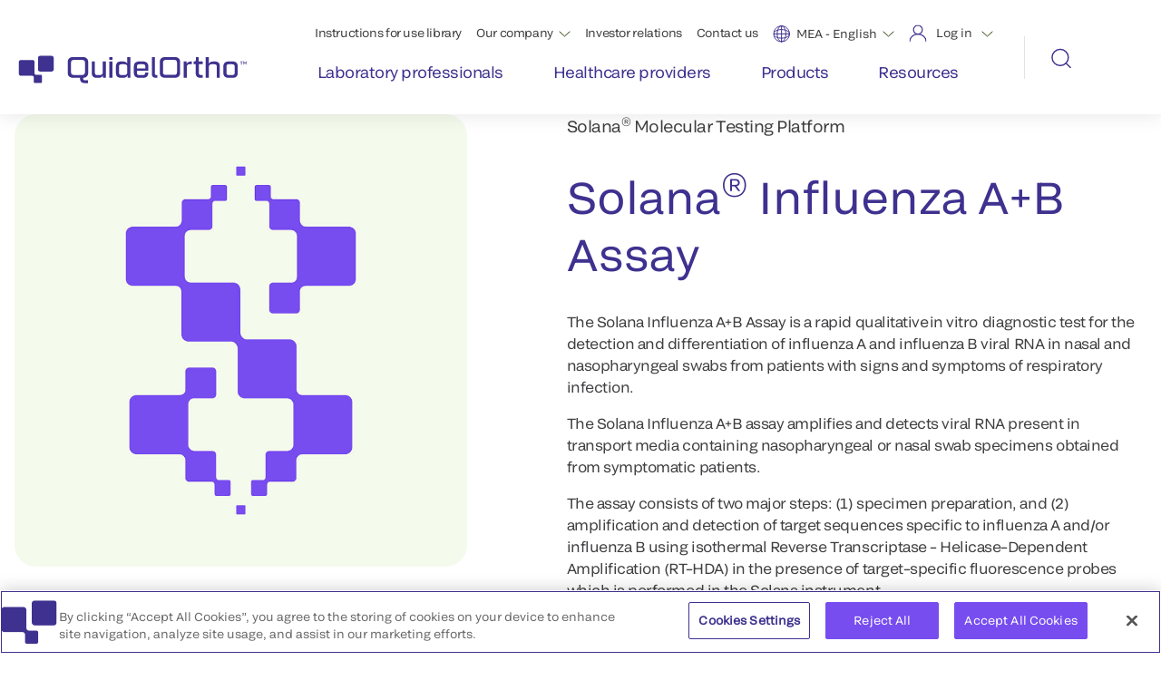

--- FILE ---
content_type: text/html;charset=utf-8
request_url: https://www.quidelortho.com/mea/en/products/solana-molecular-testing-platform/solana-influenza-a-b-assay
body_size: 13435
content:

<!DOCTYPE HTML>
<html lang="en">
    <head>
    <meta charset="UTF-8"/>
    
        <!-- Google Tag Manager -->
<script defer="defer" type="text/javascript" src="/.rum/@adobe/helix-rum-js@%5E2/dist/rum-standalone.js"></script>
<script>(function(w,d,s,l,i){w[l]=w[l]||[];w[l].push({'gtm.start':
new Date().getTime(),event:'gtm.js'});var f=d.getElementsByTagName(s)[0],
j=d.createElement(s),dl=l!='dataLayer'?'&l='+l:'';j.async=true;j.src=
'https://www.googletagmanager.com/gtm.js?id='+i+dl;f.parentNode.insertBefore(j,f);
})(window,document,'script','dataLayer','GTM-N65T8SB');</script>
<!-- End Google Tag Manager -->

    

    <title>Solana® Influenza A+B Assay | QuidelOrtho</title>
    <meta name="keywords" content="SOLANA™ Molecular Testing Platform,Respiratory,Molecular Diagnostic Platforms"/>
    <meta name="description" content="The Solana Influenza A+B Assay is a qualitative in vitro diagnostic test for the detection and differentiation of influenza A and influenza B viral RNA in nasal and nasopharyngeal swabs from patients with signs and symptoms of respiratory infection. "/>
    <meta name="template" content="product-detail"/>
    <meta name="viewport" content="width=device-width, initial-scale=1"/>
    
    

   <meta class="elastic" name="thumbnail" content="https://s7d1.scene7.com/is/image/orthoclinical/1x1-pattern-solana:1-1?wid=200&hei=200"/>

   
   
   
   <meta class="elastic" name="category" content="Molecular Diagnostic Platforms"/>
   <meta class="elastic" name="tags" content="SOLANA™ Molecular Testing Platform,Respiratory"/>
   <meta class="elastic" name="country" content="mea"/>
   <meta class="elastic" name="language" content="en"/>

   <meta name="og:url" content="https://www.quidelortho.com/mea/en/products/solana-molecular-testing-platform/solana-influenza-a-b-assay"/>
   <meta name="og:description" content="The Solana Influenza A+B Assay is a qualitative in vitro diagnostic test for the detection and differentiation of influenza A and influenza B viral RNA in nasal and nasopharyngeal swabs from patients with signs and symptoms of respiratory infection. "/>
   <meta name="og:image" content="https://s7d1.scene7.com/is/image/orthoclinical/1x1-pattern-solana:1-1?wid=1200&hei=1200"/>
   <meta name="og:title" content="Solana&lt;sup>®&lt;/sup> Influenza A+B Assay"/>
   <meta name="fb:app_id" content="956497348748069"/>


    
  <link rel="icon" type="image/png" sizes="192x192" href="/etc.clientlibs/quidelortho/clientlibs/clientlib-site/resources/images/favicons/qo-favicon-192x192.png"/>
  <link rel="icon" type="image/png" sizes="32x32" href="/etc.clientlibs/quidelortho/clientlibs/clientlib-site/resources/images/favicons/qo-favicon-32x32.png"/>

    
    
<link rel="canonical" href="/mea/en/products/solana-molecular-testing-platform/solana-influenza-a-b-assay"/>


    
<link href="https://fonts.googleapis.com/icon?family=Material+Icons" rel="stylesheet"/>

  
    <link rel="stylesheet" href="/etc.clientlibs/quidelortho/clientlibs/clientlib-base.lc-15910fbd597e8b737dfdcf18f51c22f9-lc.min.css" type="text/css">




<!-- OneTrust Cookies Consent Notice -->

  <!-- OneTrust Cookies Consent Notice start for quidelortho.com -->

<script src="https://cdn.cookielaw.org/scripttemplates/otSDKStub.js" data-document-language="true" type="text/javascript" charset="UTF-8" data-domain-script="d0d5b954-cba6-4ca3-aed4-1db47b4cf7b8"></script>
<script type="text/javascript">
function OptanonWrapper() { }
</script>
<!-- OneTrust Cookies Consent Notice end for quidelortho.com -->

<!-- OneTrust Cookies Consent Notice end -->


    
    <!--BEGIN ADOBE DTM CUSTOM VARIABLES -->
    <script type="text/javascript">
        var digitalData = {
            "PageInfo": {
                "pageName": "Solana® Influenza A+B Assay",
                "pageType": "",
                "channel": "quidelortho.com",
                "siteSection": "mea",
                "siteName": "quidelortho"
            }
        }
    </script>
    <!--END ADOBE DTM CUSTOM VARIABLES -->




  <style>
#onetrust-consent-sdk #onetrust-accept-btn-handler, #onetrust-banner-sdk #onetrust-reject-all-handler, #onetrust-pc-sdk > div > div.ot-pc-footer > div.ot-btn-container > button {
background-color: #774def !important;
border-color:  #774def !important;
color: #fff !important;
font-weight:normal !important;
}

#accept-recommended-btn-handler{
background-color: #774def !important;
border-color:  #774def !important;
color: #fff !important;
font-weight:normal !important;
}
#ot-pc-title, #ot-pc-desc, #ot-category-title, #ot-header-id-C0001, #ot-header-id-C0004, #ot-header-id-C0002, #ot-desc-id-C0001, #ot-desc-id-C0004, #ot-desc-id-C0002{
color: #696969 !important;
}

#ot-pc-desc > a {
color: #774def !important;
}
</style>


    
    
    

    

    
    <script src="/etc.clientlibs/quidelortho/clientlibs/clientlib-libraries.lc-bebb6b2b6d355343d40bcf3a249b79f5-lc.min.js"></script>


    
    <link rel="stylesheet" href="/etc.clientlibs/quidelortho/clientlibs/clientlib-libraries.lc-ffde975e8f2d78cdb1eeb3b819a07e6e-lc.min.css" type="text/css">
<link rel="stylesheet" href="/etc.clientlibs/quidelortho/clientlibs/clientlib-site.lc-76fca7f17bbbb50450936f094e2fda63-lc.min.css" type="text/css">
<link rel="stylesheet" href="/etc.clientlibs/quidelortho/clientlibs/clientlib-header-footer.lc-546d71daba386b9b06cc9957b3f81bd6-lc.min.css" type="text/css">


    
    
    

    
    
</head>
    <body class="page basicpage" id="page-be4cd9c881" data-cmp-link-accessibility-enabled data-cmp-link-accessibility-text="opens in a new tab" data-cmp-data-layer-name="adobeDataLayer">
        
        
        
            

<div class="cmp-page__skiptomaincontent">
    <a class="cmp-page__skiptomaincontent-link" href="#main-content">Skip to main content</a>
</div>

    <link rel="stylesheet" href="/etc.clientlibs/core/wcm/components/page/v2/page/clientlibs/site/skiptomaincontent.lc-696ce9a06faa733b225ffb8c05f16db9-lc.min.css" type="text/css">



            <span data-elastic-exclude>

   <!-- Google Tag Manager (noscript) -->
<noscript><iframe src=https://www.googletagmanager.com/ns.html?id=GTM-N65T8SB
height="0" width="0" style="display:none;visibility:hidden"></iframe></noscript>
<!-- End Google Tag Manager (noscript) -->



   <div class="xfpage page basicpage">


    
    <div id="container-5b2a3757b8" class="cmp-container">
        


<div class="aem-Grid aem-Grid--12 aem-Grid--default--12 ">
    
    <div class="headernavigation revmp-Header aem-GridColumn aem-GridColumn--default--12"><a href="#main-content" class="skip-link">Skip to main content</a>
<header class="header-container " id="header-container" data-onetrust="true" data-cookieJson="{}">
   <div class="header-nav-bar">
       <nav class="navbar navbar-expand-xl navbar-dark">
           <div class="container-fluid">
               <div class="wrap-for-mobile">
                   <a class="navbar-brand" href="https://www.quidelortho.com/mea/en">
                       <img src="/content/dam/quidelortho/global/images-new/qo-logo-indigo.svg" alt="QuidelOrtho logo"/>
                   </a>
                   <button class="navbar-toggler" type="button" data-bs-toggle="collapse" data-bs-target="#collapsibleNavbarHeader" aria-expanded="false" aria-label="menu">
                       <span class="hamburger-line-one"></span>
                       <span class="hamburger-line-two"></span>
                   </button>
               </div>
               <div class="collapse navbar-collapse" id="collapsibleNavbarHeader">
                   <div class="column-70">
                       <ul class="navbar-nav justify-content-end top-menu">
                           <li id="ins-top-nav" class="nav-item">
                               <a class="nav-link" href="https://techdocs.quidelortho.com/tdhome?culture=en-gb" target="_blank">Instructions for use library</a>
                           </li>
                           <li id="aboutus-top-nav" class="nav-item dropdown">
                               <div class="d-flex">
                                   <a class="nav-link" href="https://www.quidelortho.com/mea/en/our-company" target="_self">Our company</a>
                                   <div class="aboutus-down-arrow-header-wrap">
                                        <img class="aboutus-down-arrow-header" alt="Aboutus menu down arrow" src="/etc.clientlibs/quidelortho/clientlibs/clientlib-site/resources/images/down-arrow-header.svg"/>
                                   </div>
                               </div>
                               <ul class="dropdown-about-us">
                                   <li>
                                       <a href="https://www.quidelortho.com/mea/en/our-company/our-story" target="_self">Our story</a>
                                   </li>
                               
                                   <li>
                                       <a href="https://www.quidelortho.com/mea/en/our-company/leadership" target="_self">Leadership</a>
                                   </li>
                               
                                   <li>
                                       <a href="https://www.quidelortho.com/mea/en/our-company/news-and-events" target="_self">Newsroom</a>
                                   </li>
                               
                                   <li>
                                       <a href="https://ir.quidelortho.com/home/default.aspx" target="_blank">Investor relations</a>
                                   </li>
                               
                                   <li>
                                       <a href="https://www.quidelortho.com/global/en/careers/careers-home" target="_blank">Careers</a>
                                   </li>
                               
                                   <li>
                                       <a href="https://www.quidelortho.com/mea/en/our-company/sustainability" target="_self">Sustainability</a>
                                   </li>
                               </ul>
                           </li>
                           <li id="career-top-nav" class="nav-item careers-link-mobv">
                                <a class="nav-link" href="https://ir.quidelortho.com/home/default.aspx" target="_blank">Investor relations</a>
                           </li>
                           
                           <li id="contactus-top-nav" class="nav-item">
                               <a class="nav-link" href="https://www.quidelortho.com/mea/en/contact-us" target="_self">Contact us</a>
                           </li>
                            <li id="global-top-nav">
                                <div class="global-select-lang">
                                    <div class="global-drop">
                                        <div class="dropdown-select">
                                            <div class="init">
                                                <img src="/content/dam/quidelortho/global/images/logos/Language.svg" alt="Global Language"/>
                                                <ul>
                                                    <!--list item append here that why this is empty space -->
                                                </ul>
                                                <img class="global-arrowdown" alt="Global menu down arrow" src="/etc.clientlibs/quidelortho/clientlibs/clientlib-site/resources/images/down-arrow-header.svg"/>
                                            </div>
                                            <div class="dropdown-glob-lang">
                                              <ul>
                                                 
                                                 <li><a href="https://www.quidelortho.com/global/en">Global</a></li>
                                              
                                                 
                                                 <li><a href="https://www.quidelortho.com/dz/fr">Algeria</a></li>
                                              
                                                 
                                                 <li><a href="https://www.quidelortho.com/au/en">Australia</a></li>
                                              
                                                 
                                                 <li><a href="https://www.quidelortho.com/be/en">Belgium</a></li>
                                              
                                                 
                                                 <li><a href="https://www.quidelortho.com/br/pt">Brazil</a></li>
                                              
                                                 
                                                 <li><a href="https://www.quidelortho.com/ca/en">Canada - English</a></li>
                                              
                                                 
                                                 <li><a href="https://www.quidelortho.com/ca/fr">Canada - Français</a></li>
                                              
                                                 
                                                 <li><a href="https://www.quidelortho.com/cn/zh">China</a></li>
                                              
                                                 
                                                 <li><a href="https://www.quidelortho.com/eg/en">Egypt</a></li>
                                              
                                                 
                                                 <li><a href="https://www.quidelortho.com/fr/fr">France</a></li>
                                              
                                                 
                                                 <li><a href="https://www.quidelortho.com/de/de">Germany</a></li>
                                              
                                                 
                                                 <li><a href="https://www.quidelortho.com/in/en">India</a></li>
                                              
                                                 
                                                 <li><a href="https://www.quidelortho.com/it/it">Italy</a></li>
                                              
                                                 
                                                 <li><a href="https://www.quidelortho.com/jp/ja">Japan</a></li>
                                              
                                                 
                                                 <li><a href="https://www.quidelortho.com/latam/es">Latin America</a></li>
                                              
                                                 
                                                 <li><a class="current-page" href="https://www.quidelortho.com/mea/en">MEA - English</a></li>
                                              
                                                 
                                                 <li><a href="https://www.quidelortho.com/mea/fr">MEA - Français</a></li>
                                              
                                                 
                                                 <li><a href="https://www.quidelortho.com/nl/en">Netherlands</a></li>
                                              
                                                 
                                                 <li><a href="https://www.quidelortho.com/pt/pt">Portugal</a></li>
                                              
                                                 
                                                 <li><a href="https://www.quidelortho.com/pr/en">Puerto Rico</a></li>
                                              
                                                 
                                                 <li><a href="https://www.quidelortho.com/ru/ru">Russia</a></li>
                                              
                                                 
                                                 <li><a href="https://www.quidelortho.com/sa/en">Saudi Arabia</a></li>
                                              
                                                 
                                                 <li><a href="https://www.quidelortho.com/sv/en">Scandinavia</a></li>
                                              
                                                 
                                                 <li><a href="https://www.quidelortho.com/sg/en">Singapore</a></li>
                                              
                                                 
                                                 <li><a href="https://www.quidelortho.com/za/en">South Africa</a></li>
                                              
                                                 
                                                 <li><a href="https://www.quidelortho.com/kr/ko">South Korea</a></li>
                                              
                                                 
                                                 <li><a href="https://www.quidelortho.com/es/es">Spain</a></li>
                                              
                                                 
                                                 <li><a href="https://www.quidelortho.com/th/en">Thailand</a></li>
                                              
                                                 
                                                 <li><a href="https://www.quidelortho.com/gb/en">UK / Ireland</a></li>
                                              
                                                 
                                                 <li><a href="https://www.quidelortho.com/us/en">United States</a></li>
                                              </ul>
                                            </div>
                                        </div>
                                    </div>
                                </div>
                            </li>
                            <li id="login-top-nav">
                                <div class="login-drop">
                                    <img src="/content/dam/quidelortho/global/images/logos/Login.svg" alt="Login"/>
                                    <span>Log in</span>
                                    <img class="login-arrowdown" alt="Login menu down arrow" src="/etc.clientlibs/quidelortho/clientlibs/clientlib-site/resources/images/down-arrow-header.svg"/>
                                    <div class="login-dropdown-show">
                                        <ul>
                                            <li>
                                                <a href="https://myquidel.com/" target="_blank">MyQuidel</a>
                                                <a href="https://myquidel.com/" target="_blank"><img src="/etc.clientlibs/quidelortho/clientlibs/clientlib-site/resources/images/external-link-icon.svg" alt="external link icon"/></a>
                                            </li>
                                        
                                            <li>
                                                <a href="https://cid.orthoclinicaldiagnostics.com/?culture=en-gb" target="_blank">Ortho Plus®</a>
                                                <a href="https://cid.orthoclinicaldiagnostics.com/?culture=en-gb" target="_blank"><img src="/etc.clientlibs/quidelortho/clientlibs/clientlib-site/resources/images/external-link-icon.svg" alt="external link icon"/></a>
                                            </li>
                                        </ul>
                                    </div>
                                </div>
                            </li>
                       </ul>

                       <ul class="navbar-nav navbar-menu-links">
                           <li class="nav-item nav-item-equal-1">
                                <div class="nav-link-wrapper">
                                    <div class="nav-link-mv">
                                        <a class="nav-link" href="https://www.quidelortho.com/mea/en/laboratory-professionals"><span>Laboratory professionals</span></a>
                                    </div>
                                    <div class="nav-icon-mv">
                                        <img src="/etc.clientlibs/quidelortho/clientlibs/clientlib-site/resources/images/header-mobile-menu-arrow.svg" alt="header-mobile-menu-arrow" class="header-mv-arrow-icon"/>
                                    </div>
                                </div>
                               <div class="border-bottom">
                               </div>
                               <div class="mega-menu mega-menu-1">
                                   <div class="container">
                                       <div class="mega-menu-column-30">
                                          <div class="image-section">
                                             

    
    <div id="container-ecfc9e98a0" class="cmp-container">
        


<div class="aem-Grid aem-Grid--12 aem-Grid--default--12 ">
    
    <div class="image aem-GridColumn aem-GridColumn--default--12">
<div data-cmp-is="image" data-cmp-widths="320,480,600,800,1024,1200,1600" data-cmp-dmimage data-cmp-smartcroprendition="16-9" data-cmp-src="https://s7d1.scene7.com/is/image/orthoclinical/16x9-nav-labprofessionals%3A16-9?ts=1696018976451&amp;dpr=off" data-cmp-filereference="/content/dam/quidelortho/global/images/people-and-products/16x9-nav-labprofessionals.png" id="image-670c696253" data-cmp-hook-image="imageV3" class="cmp-image" itemscope itemtype="http://schema.org/ImageObject">
    
        <img src="https://s7d1.scene7.com/is/image/orthoclinical/16x9-nav-labprofessionals%3A16-9?ts=1696018976451&dpr=off" loading="lazy" class="cmp-image__image" itemprop="contentUrl" width="1920" height="1080" alt="Lab professionals"/>
    
    
    
</div>

    

</div>
<div class="text table-all-borders aem-GridColumn aem-GridColumn--default--12">
<div id="text-3d8d19a7be" class="cmp-text">
    <p>We offer a wide range of solutions to enable fast, accurate and reliable results.</p>

</div>

    

</div>

    
</div>

    </div>

    

                                          </div>
                                       </div>

                                       <div class="mega-menu-column-70 ">

                                            
                                              <div class="category-first category">
                                                  <a href="https://www.quidelortho.com/mea/en/laboratory-professionals/clinical-chemistry-immunoassay">Clinical chemistry &amp; immunoassay</a>
                                                  <div class="links sub-category">
                                                    <a href="https://www.quidelortho.com/mea/en/laboratory-professionals/clinical-chemistry-immunoassay/cell-culture-products-cell-lines">Cell culture products </a>
<a href="https://www.quidelortho.com/mea/en/laboratory-professionals/clinical-chemistry-immunoassay/controls-supplies">Controls &amp; supplies</a>
<a href="https://www.quidelortho.com/mea/en/laboratory-professionals/clinical-chemistry-immunoassay/control-sets-swab-kits-labs">Lab supplies</a>
<a href="https://www.quidelortho.com/mea/en/laboratory-professionals/clinical-chemistry-immunoassay/direct-indirect-fluorescent-antibody-tests">Direct &amp; indirect fluorescent antibody tests</a>
<a href="https://www.quidelortho.com/mea/en/laboratory-professionals/clinical-chemistry-immunoassay/lab-management-clinlabs">Lab management </a>
<a href="https://www.quidelortho.com/mea/en/laboratory-professionals/clinical-chemistry-immunoassay/microtip-partnership-assays--mpas----redirect">MicroTip Partnership Assays </a>
<a href="https://www.quidelortho.com/mea/en/laboratory-professionals/clinical-chemistry-immunoassay/microvue-products-ivd">MicroVue<sup>™</sup> Products IVD</a>
<a href="https://www.quidelortho.com/mea/en/laboratory-professionals/clinical-chemistry-immunoassay/vitros-automation-solutions">VITROS<sup>®</sup> Automation Solutions</a>
<a href="https://www.quidelortho.com/mea/en/laboratory-professionals/clinical-chemistry-immunoassay/vitros-systems">VITROS<sup>®</sup> Systems</a>
<a href="https://www.quidelortho.com/mea/en/laboratory-professionals/clinical-chemistry-immunoassay/redirect---vitros--duo-and-duo-">VITROS<sup>®</sup> Duo and Duo&#43;</a>
<a href="https://www.quidelortho.com/mea/en/laboratory-professionals/clinical-chemistry-immunoassay/vitros--qc-solutions---redirect">VITROS<sup>®</sup> QC Solutions</a>
<a href="https://www.quidelortho.com/mea/en/laboratory-professionals/clinical-chemistry-immunoassay/redirect---vitros-six-sigma-metrics">VITROS<sup>®</sup> Six Sigma Metrics</a>
<a href="https://www.quidelortho.com/mea/en/laboratory-professionals/clinical-chemistry-immunoassay/vitros--testing-menu-redirect">VITROS<sup>®</sup> Testing Menu</a>

                                                  </div>
                                              </div>
                                             
                                              <div class="category-first category">
                                                  <a href="https://www.quidelortho.com/mea/en/laboratory-professionals/donor-testing">Donor testing solutions</a>
                                                  <div class="links sub-category">
                                                    <a href="https://www.quidelortho.com/mea/en/laboratory-professionals/donor-testing/donor-immunoassay-testing">Donor immunoassay testing    </a>
<a href="https://www.quidelortho.com/mea/en/laboratory-professionals/donor-testing/immunohematology-testing">Immunohematology testing solutions </a>

                                                  </div>
                                              </div>
                                             
                                              <div class="category-first category">
                                                  <a href="https://www.quidelortho.com/mea/en/laboratory-professionals/patient-immunohematology">Patient immunohematology</a>
                                                  <div class="links sub-category">
                                                    <a href="https://www.quidelortho.com/mea/en/laboratory-professionals/patient-immunohematology/automated-immunohematology-testing-solutions">Automated immunohematology testing solutions</a>
<a href="https://www.quidelortho.com/mea/en/laboratory-professionals/patient-immunohematology/semi-automated-immunohematology-testing-solutions">Semi-automated immunohematology testing solutions</a>

                                                  </div>
                                              </div>
                                             
                                              <div class="category-first category">
                                                  <a href="https://www.quidelortho.com/mea/en/laboratory-professionals/point-of-care-testing">Point-of-care testing</a>
                                                  <div class="links sub-category">
                                                    <a href="https://www.quidelortho.com/mea/en/laboratory-professionals/point-of-care-testing/hcp-molecular-diagnostic-systems">HCP molecular diagnostic systems</a>
<a href="https://www.quidelortho.com/mea/en/laboratory-professionals/point-of-care-testing/poc-immunoassay-testing">POC immunoassay testing</a>

                                                  </div>
                                              </div>
                                             
                                              <div class="category-first category">
                                                  <a href="https://www.quidelortho.com/mea/en/laboratory-professionals/research">Research </a>
                                                  <div class="links sub-category">
                                                    <a href="https://www.quidelortho.com/mea/en/laboratory-professionals/research/autoimmune-immunoassays-complement-proteins">Autoimmune immunoassays &amp; complement proteins</a>
<a href="https://www.quidelortho.com/mea/en/laboratory-professionals/research/bone-health-ruo">Bone health products</a>

                                                  </div>
                                              </div>
                                             

                                      </div>

                                   </div>
                               </div>
                           </li>
                       
                           <li class="nav-item nav-item-equal-2">
                                <div class="nav-link-wrapper">
                                    <div class="nav-link-mv">
                                        <a class="nav-link" href="https://www.quidelortho.com/mea/en/healthcare-providers"><span>Healthcare providers </span></a>
                                    </div>
                                    <div class="nav-icon-mv">
                                        <img src="/etc.clientlibs/quidelortho/clientlibs/clientlib-site/resources/images/header-mobile-menu-arrow.svg" alt="header-mobile-menu-arrow" class="header-mv-arrow-icon"/>
                                    </div>
                                </div>
                               <div class="border-bottom">
                               </div>
                               <div class="mega-menu mega-menu-2">
                                   <div class="container">
                                       <div class="mega-menu-column-30">
                                          <div class="image-section">
                                             

    
    <div id="container-2b1b45c55c" class="cmp-container">
        


<div class="aem-Grid aem-Grid--12 aem-Grid--default--12 ">
    
    <div class="image aem-GridColumn aem-GridColumn--default--12">
<div data-cmp-is="image" data-cmp-widths="320,480,600,800,1024,1200,1600" data-cmp-dmimage data-cmp-src="https://s7d1.scene7.com/is/image/orthoclinical/16x9-nav-healthcareproviders?qlt=85&amp;wid=%7B.width%7D&amp;ts=1696017747542&amp;dpr=off" data-cmp-filereference="/content/dam/quidelortho/global/images/people-and-products/16x9-nav-healthcareproviders.png" id="image-ac84d7b795" data-cmp-hook-image="imageV3" class="cmp-image" itemscope itemtype="http://schema.org/ImageObject">
    
        <img src="https://s7d1.scene7.com/is/image/orthoclinical/16x9-nav-healthcareproviders?qlt=85&ts=1696017747542&dpr=off" srcset="https://s7d1.scene7.com/is/image/orthoclinical/16x9-nav-healthcareproviders?qlt=85&amp;wid=320&amp;ts=1696017747542&amp;dpr=off 320w,https://s7d1.scene7.com/is/image/orthoclinical/16x9-nav-healthcareproviders?qlt=85&amp;wid=480&amp;ts=1696017747542&amp;dpr=off 480w,https://s7d1.scene7.com/is/image/orthoclinical/16x9-nav-healthcareproviders?qlt=85&amp;wid=600&amp;ts=1696017747542&amp;dpr=off 600w,https://s7d1.scene7.com/is/image/orthoclinical/16x9-nav-healthcareproviders?qlt=85&amp;wid=800&amp;ts=1696017747542&amp;dpr=off 800w,https://s7d1.scene7.com/is/image/orthoclinical/16x9-nav-healthcareproviders?qlt=85&amp;wid=1024&amp;ts=1696017747542&amp;dpr=off 1024w,https://s7d1.scene7.com/is/image/orthoclinical/16x9-nav-healthcareproviders?qlt=85&amp;wid=1200&amp;ts=1696017747542&amp;dpr=off 1200w,https://s7d1.scene7.com/is/image/orthoclinical/16x9-nav-healthcareproviders?qlt=85&amp;wid=1600&amp;ts=1696017747542&amp;dpr=off 1600w" loading="lazy" class="cmp-image__image" itemprop="contentUrl" width="1920" height="1080" alt="Healthcare providers"/>
    
    
    
</div>

    

</div>
<div class="text table-all-borders aem-GridColumn aem-GridColumn--default--12">
<div id="text-86e7a57208" class="cmp-text">
    <p>Optimal patient outcomes require better intelligence. We give you the diagnostic insights you can rely on.</p>

</div>

    

</div>

    
</div>

    </div>

    

                                          </div>
                                       </div>

                                       <div class="mega-menu-column-70 ">

                                            
                                              <div class="category-first category">
                                                  <a href="https://www.quidelortho.com/mea/en/healthcare-providers/hcp-immunoassay-testing">Immunoassay testing</a>
                                                  <div class="links sub-category">
                                                    
                                                  </div>
                                              </div>
                                             
                                              <div class="category-first category">
                                                  <a href="https://www.quidelortho.com/mea/en/healthcare-providers/hcp-immunohematology">Immunohematology testing</a>
                                                  <div class="links sub-category">
                                                    
                                                  </div>
                                              </div>
                                             
                                              <div class="category-first category">
                                                  <a href="https://www.quidelortho.com/mea/en/healthcare-providers/hcp-molecular-diagnostic-platforms">Molecular diagnostics platforms</a>
                                                  <div class="links sub-category">
                                                    <a href="https://www.quidelortho.com/mea/en/healthcare-providers/hcp-molecular-diagnostic-platforms/controls-supplies-molecular">Controls &amp; supplies</a>

                                                  </div>
                                              </div>
                                             

                                      </div>

                                   </div>
                               </div>
                           </li>
                       
                           <li class="nav-item nav-item-equal-3">
                                <div class="nav-link-wrapper">
                                    <div class="nav-link-mv">
                                        <a class="nav-link" href="https://www.quidelortho.com/mea/en/products"><span>Products</span></a>
                                    </div>
                                    <div class="nav-icon-mv">
                                        <img src="/etc.clientlibs/quidelortho/clientlibs/clientlib-site/resources/images/header-mobile-menu-arrow.svg" alt="header-mobile-menu-arrow" class="header-mv-arrow-icon"/>
                                    </div>
                                </div>
                               <div class="border-bottom">
                               </div>
                               <div class="mega-menu mega-menu-3">
                                   <div class="container">
                                       <div class="mega-menu-column-30">
                                          <div class="image-section">
                                             

    
    <div id="container-69ec949a52" class="cmp-container">
        


<div class="aem-Grid aem-Grid--12 aem-Grid--default--12 ">
    
    <div class="image aem-GridColumn aem-GridColumn--default--12">
<div data-cmp-is="image" data-cmp-widths="320,480,600,800,1024,1200,1600" data-cmp-dmimage data-cmp-src="https://s7d1.scene7.com/is/image/orthoclinical/16x9-nav-products?qlt=85&amp;wid=%7B.width%7D&amp;ts=1696017766514&amp;dpr=off" data-cmp-filereference="/content/dam/quidelortho/global/images/people-and-products/16x9-nav-products.png" id="image-59c794a020" data-cmp-hook-image="imageV3" class="cmp-image" itemscope itemtype="http://schema.org/ImageObject">
    
        <img src="https://s7d1.scene7.com/is/image/orthoclinical/16x9-nav-products?qlt=85&ts=1696017766514&dpr=off" srcset="https://s7d1.scene7.com/is/image/orthoclinical/16x9-nav-products?qlt=85&amp;wid=320&amp;ts=1696017766514&amp;dpr=off 320w,https://s7d1.scene7.com/is/image/orthoclinical/16x9-nav-products?qlt=85&amp;wid=480&amp;ts=1696017766514&amp;dpr=off 480w,https://s7d1.scene7.com/is/image/orthoclinical/16x9-nav-products?qlt=85&amp;wid=600&amp;ts=1696017766514&amp;dpr=off 600w,https://s7d1.scene7.com/is/image/orthoclinical/16x9-nav-products?qlt=85&amp;wid=800&amp;ts=1696017766514&amp;dpr=off 800w,https://s7d1.scene7.com/is/image/orthoclinical/16x9-nav-products?qlt=85&amp;wid=1024&amp;ts=1696017766514&amp;dpr=off 1024w,https://s7d1.scene7.com/is/image/orthoclinical/16x9-nav-products?qlt=85&amp;wid=1200&amp;ts=1696017766514&amp;dpr=off 1200w,https://s7d1.scene7.com/is/image/orthoclinical/16x9-nav-products?qlt=85&amp;wid=1600&amp;ts=1696017766514&amp;dpr=off 1600w" loading="lazy" class="cmp-image__image" itemprop="contentUrl" width="1920" height="1080" alt="Products"/>
    
    
    
</div>

    

</div>
<div class="text table-all-borders aem-GridColumn aem-GridColumn--default--12">
<div id="text-71f70fea77" class="cmp-text">
    <p>Find best-in-class solutions that span the entire healthcare continuum – from home to hospital, lab to clinic.</p>

</div>

    

</div>

    
</div>

    </div>

    

                                          </div>
                                       </div>

                                       <div class="mega-menu-column-70 products-category">

                                            
                                              <div class="category-first category">
                                                  <a href="https://www.quidelortho.com/mea/en/products/copan-lab-supplies">Copan Lab Supplies</a>
                                                  
                                              </div>
                                             
                                              <div class="category-first category">
                                                  <a href="https://www.quidelortho.com/mea/en/products/customcells">CustomCells™</a>
                                                  
                                              </div>
                                             
                                              <div class="category-first category">
                                                  <a href="https://www.quidelortho.com/mea/en/products/d3-products">D<sup>3</sup><sub>®</sub> Products - Virus Testing Solutions</a>
                                                  
                                              </div>
                                             
                                              <div class="category-first category">
                                                  <a href="https://www.quidelortho.com/mea/en/products/elvis-test-system-for-hsv">ELVIS<sup>®</sup> HSV Test System</a>
                                                  
                                              </div>
                                             
                                              <div class="category-first category">
                                                  <a href="https://www.quidelortho.com/mea/en/products/inflammadry-external-controls">InflammaDry<sup>®</sup> External Controls</a>
                                                  
                                              </div>
                                             
                                              <div class="category-first category">
                                                  <a href="https://www.quidelortho.com/mea/en/products/inflammadry-test">InflammaDry<sup>®</sup> MPP-9 Test</a>
                                                  
                                              </div>
                                             
                                              <div class="category-first category">
                                                  <a href="https://www.quidelortho.com/mea/en/products/lyra-assays">Lyra<sup>®</sup> Assays</a>
                                                  
                                              </div>
                                             
                                              <div class="category-first category">
                                                  <a href="https://www.quidelortho.com/mea/en/products/microvue-assays">MICROVUE™ Products</a>
                                                  
                                              </div>
                                             
                                              <div class="category-first category">
                                                  <a href="https://www.quidelortho.com/mea/en/products/ortho-connect-lab-management-software">Ortho Connect<sup>®</sup> Lab Management Software</a>
                                                  
                                              </div>
                                             
                                              <div class="category-first category">
                                                  <a href="https://www.quidelortho.com/mea/en/products/ortho-optix-reader-semi-automated-blood-bank-analyzer">Ortho Optix™ Reader</a>
                                                  
                                              </div>
                                             
                                              <div class="category-first category">
                                                  <a href="https://www.quidelortho.com/mea/en/products/ortho-vision-swift-automated-immunohematology-system">Ortho Vision<sup>®</sup> Swift Automated Immunohematology System</a>
                                                  
                                              </div>
                                             
                                              <div class="category-first category">
                                                  <a href="https://www.quidelortho.com/mea/en/products/ortho-workstation-immunohematology-analyzer">Ortho<sup>®</sup> Workstation Immunohematology Analyzer</a>
                                                  
                                              </div>
                                             
                                              <div class="category-first category">
                                                  <a href="https://www.quidelortho.com/mea/en/products/quickvue-rapid-lateral-flow-tests">QuickVue<sup>®</sup> Rapid Lateral-Flow Tests</a>
                                                  
                                              </div>
                                             
                                              <div class="category-first category">
                                                  <a href="https://www.quidelortho.com/mea/en/products/quidelorthocq">QuidelOrthoCQ™</a>
                                                  
                                              </div>
                                             
                                              <div class="category-first category">
                                                  <a href="https://www.quidelortho.com/mea/en/products/redirect---quidelortho-vitros-results-manager">QuidelOrtho<sup>®</sup> Results Manager™ System</a>
                                                  
                                              </div>
                                             
                                              <div class="category-first category">
                                                  <a href="https://www.quidelortho.com/mea/en/products/readycells-rapid-culture-system">ReadyCells<sup>®</sup> Rapid Culture System</a>
                                                  
                                              </div>
                                             
                                              <div class="category-first category">
                                                  <a href="https://www.quidelortho.com/mea/en/products/savanna-platform">Savanna<sup>®</sup> Platform</a>
                                                  
                                              </div>
                                             
                                              <div class="category-first category">
                                                  <a href="https://www.quidelortho.com/mea/en/products/sofia-platform">Sofia<sup>®</sup> Platform</a>
                                                  
                                              </div>
                                             
                                              <div class="category-first category">
                                                  <a href="https://www.quidelortho.com/mea/en/products/solana-molecular-testing-platform">Solana<sup>®</sup> Molecular Testing Platform</a>
                                                  
                                              </div>
                                             
                                              <div class="category-first category">
                                                  <a href="https://www.quidelortho.com/mea/en/products/thyretain-bioassays">Thyretain<sup>®</sup> Thyroid BioAssays</a>
                                                  
                                              </div>
                                             
                                              <div class="category-first category">
                                                  <a href="https://www.quidelortho.com/mea/en/products/triage-meter-pro">Triage<sup>®</sup> System</a>
                                                  
                                              </div>
                                             
                                              <div class="category-first category">
                                                  <a href="https://www.quidelortho.com/mea/en/products/valumetrix-lab-consulting-services">ValuMetrix<sup>®</sup> Lab Consulting Services</a>
                                                  
                                              </div>
                                             
                                              <div class="category-first category">
                                                  <a href="https://www.quidelortho.com/mea/en/products/virena-system">Virena<sup>®</sup> System</a>
                                                  
                                              </div>
                                             
                                              <div class="category-first category">
                                                  <a href="https://www.quidelortho.com/mea/en/products/redirect---vitros--automation-solutions">VITROS<sup>®</sup> Automation Solutions</a>
                                                  
                                              </div>
                                             
                                              <div class="category-first category">
                                                  <a href="https://www.quidelortho.com/mea/en/products/redirect---vitros--duo-and-duo-">VITROS<sup>®</sup> Duo and Duo&#43;</a>
                                                  
                                              </div>
                                             
                                              <div class="category-first category">
                                                  <a href="https://www.quidelortho.com/mea/en/products/redirect--vitros-six-sigma-metrics-">VITROS<sup>®</sup> Six Sigma Metrics</a>
                                                  
                                              </div>
                                             
                                              <div class="category-first category">
                                                  <a href="https://www.quidelortho.com/mea/en/products/vitros-systems">VITROS<sup>®</sup> Systems</a>
                                                  
                                              </div>
                                             
                                              <div class="category-first category">
                                                  <a href="https://www.quidelortho.com/mea/en/products/vitros--testing-menu-redirect">VITROS<sup>®</sup> Testing Menu</a>
                                                  
                                              </div>
                                             

                                      </div>

                                   </div>
                               </div>
                           </li>
                       
                           <li class="nav-item nav-item-equal-4">
                                <div class="nav-link-wrapper">
                                    <div class="nav-link-mv">
                                        <a class="nav-link" href="https://www.quidelortho.com/mea/en/resources"><span>Resources</span></a>
                                    </div>
                                    <div class="nav-icon-mv">
                                        <img src="/etc.clientlibs/quidelortho/clientlibs/clientlib-site/resources/images/header-mobile-menu-arrow.svg" alt="header-mobile-menu-arrow" class="header-mv-arrow-icon"/>
                                    </div>
                                </div>
                               <div class="border-bottom">
                               </div>
                               <div class="mega-menu mega-menu-4">
                                   <div class="container">
                                       <div class="mega-menu-column-30">
                                          <div class="image-section">
                                             

    
    <div id="container-2cecf3aa89" class="cmp-container">
        


<div class="aem-Grid aem-Grid--12 aem-Grid--default--12 ">
    
    <div class="image aem-GridColumn aem-GridColumn--default--12">
<div data-cmp-is="image" data-cmp-widths="320,480,600,800,1024,1200,1600" data-cmp-dmimage data-cmp-smartcroprendition="16-9" data-cmp-src="https://s7d1.scene7.com/is/image/orthoclinical/16x9-nav-resources%3A16-9?ts=1696018998295&amp;dpr=off" data-cmp-filereference="/content/dam/quidelortho/global/images/people-and-products/16x9-nav-resources.png" id="image-d37a465687" data-cmp-hook-image="imageV3" class="cmp-image" itemscope itemtype="http://schema.org/ImageObject">
    
        <img src="https://s7d1.scene7.com/is/image/orthoclinical/16x9-nav-resources%3A16-9?ts=1696018998295&dpr=off" loading="lazy" class="cmp-image__image" itemprop="contentUrl" width="1920" height="1080" alt="Resources"/>
    
    
    
</div>

    

</div>
<div class="text table-all-borders aem-GridColumn aem-GridColumn--default--12">
<div id="text-e98a8a1ba8" class="cmp-text">
    <p>The support you need to increase efficiency and accuracy and a knowledge bank that keeps you up-to-date and in the know. </p>

</div>

    

</div>

    
</div>

    </div>

    

                                          </div>
                                       </div>

                                       <div class="mega-menu-column-70 ">

                                            
                                              <div class="category-first category">
                                                  <a href="https://www.quidelortho.com/mea/en/resources/learning-hub">Learning hub &amp; resources</a>
                                                  <div class="links sub-category">
                                                    <a href="https://www.quidelortho.com/mea/en/resources/learning-hub/citations">SPG Product Citations</a>

                                                  </div>
                                              </div>
                                             
                                              <div class="category-first category">
                                                  <a href="https://www.quidelortho.com/mea/en/resources/certifications">Certifications</a>
                                                  <div class="links sub-category">
                                                    
                                                  </div>
                                              </div>
                                             
                                              <div class="category-first category">
                                                  <a href="https://www.quidelortho.com/mea/en/resources/diseases-conditions">Diseases &amp; conditions</a>
                                                  <div class="links sub-category">
                                                    
                                                  </div>
                                              </div>
                                             
                                              <div class="category-first category">
                                                  <a href="https://www.quidelortho.com/mea/en/resources/symbol-glossary">Symbol glossary </a>
                                                  <div class="links sub-category">
                                                    
                                                  </div>
                                              </div>
                                             
                                              <div class="category-first category">
                                                  <a href="https://www.quidelortho.com/mea/en/resources/technical-documentation">Technical documentation</a>
                                                  <div class="links sub-category">
                                                    <a href="https://www.quidelortho.com/mea/en/resources/technical-documentation/mas-control-package-inserts">MAS Control Package Inserts</a>
<a href="https://www.quidelortho.com/mea/en/resources/technical-documentation/microtip-partnership-assays">MicroTip Partnership Assays (MPAs)</a>

                                                  </div>
                                              </div>
                                             

                                      </div>

                                   </div>
                               </div>
                           </li>
                       </ul>
                   </div>
                   <div class="header-menu-separator">
                   </div>
                   <div class="column-30">
                       <div class="search-box">
                           <img src="/content/dam/quidelortho/global/images/logos/Search.svg" alt="Search Box" class="search-icon"/>
                           <form action="/mea/en/products/solana-molecular-testing-platform/" id="site-search" data-search-url="https://search.quidelortho.com/{country}/{language}?q={search_term}" data-lang="en" data-country-code="mea">
                             <input type="text" class="form-control" id="site-search-input" data-resource-path="/content/experience-fragments/quidelortho/ce/mea/en/header/master/jcr:content/root/headernavigation"/>
                             <div class="autosuggestion-header">
                                <ul></ul>
                             </div>
                           </form>
                           <img src="/etc.clientlibs/quidelortho/clientlibs/clientlib-site/resources/images/cancel-cross-icon.svg" class="cancel-icon" alt="cancel cross icon"/>
                       </div>
                   </div>
               </div>
           </div>
       </nav>
   </div>
</header>

    

</div>

    
</div>

    </div>

    
</div>




<div class="non-splash-ortho" data-elastic-include>
   <div class="root container responsivegrid qo-root-container">

    
    <div id="container-e55a71086f" class="cmp-container">
        


<div class="aem-Grid aem-Grid--12 aem-Grid--default--12 ">
    
    <main class="container responsivegrid qo-content-container aem-GridColumn aem-GridColumn--default--12">

    
    <div id="container-011e781cb3" class="cmp-container">
        


<div class="aem-Grid aem-Grid--12 aem-Grid--default--12 ">
    
    <div class="productdetail aem-GridColumn aem-GridColumn--default--12">
    <div class="desktop">
        
        <div class="product-detail-container">
            <div class="productImage smartCrop">
                <img src="https://s7d1.scene7.com/is/image/orthoclinical/1x1-pattern-solana:1-1?wid=800&hei=800" alt="Solana® Influenza A+B Assay "/>
            </div>
            <div class="productInformation">
                <div class="productEyebrow">Solana<sup>®</sup> Molecular Testing Platform </div>
                <div class="productTitle">Solana<sup>®</sup> Influenza A&#43;B Assay </div>
                <div class="productDescription"><p>The Solana Influenza A&#43;B Assay is a rapid qualitative in vitro<i>  </i>diagnostic test for the detection and differentiation of influenza A and influenza B viral RNA in nasal and nasopharyngeal swabs from patients with signs and symptoms of respiratory infection.</p>
<p>The Solana Influenza A&#43;B assay amplifies and detects viral RNA present in transport media containing nasopharyngeal or nasal swab specimens obtained from symptomatic patients.</p>
<p>The assay consists of two major steps: (1) specimen preparation, and (2) amplification and detection of target sequences specific to influenza A and/or influenza B using isothermal Reverse Transcriptase – Helicase–Dependent Amplification (RT–HDA) in the presence of target–specific fluorescence probes which is performed in the Solana instrument.</p>
<p>Results are displayed on the touchscreen, can be saved to the instrument, can be printed, and are capable of being sent to the LIS and exported through one of Solana’s five USB ports. Solana Influenza A&#43;B assay is also supported by the power of Virena<sup>®</sup> System.</p>
<p>Please see chart below for ordering information</p>
<p><a href="/mea/en/contact-us" target="_self" rel="noopener noreferrer">Contact us</a></p>
<p>*While supplies last</p>
</div>
            </div>
        </div>
    </div>
    <div class="mobile">
        <div class="product-detail-container">
            <div class="productInformation">
                <div class="productEyebrow">Solana<sup>®</sup> Molecular Testing Platform </div>
                <div class="productTitle">Solana<sup>®</sup> Influenza A&#43;B Assay </div>
                <div class="productImage">
                    <picture class="smartCrop">
                        <source media="(max-width:420px)" srcset="https://s7d1.scene7.com/is/image/orthoclinical/1x1-pattern-solana:1-1?wid=400&amp;hei=400"/>
                        <source media="(min-width:421px) and (max-width:768px)" srcset="https://s7d1.scene7.com/is/image/orthoclinical/1x1-pattern-solana:1-1?wid=800&amp;hei=800"/>
                        <source media="(min-width:769px)" srcset="https://s7d1.scene7.com/is/image/orthoclinical/1x1-pattern-solana:1-1?wid=1200&amp;hei=1200"/>
                        <img src="https://s7d1.scene7.com/is/image/orthoclinical/1x1-pattern-solana:1-1?wid=1200&hei=1200" alt="Solana® Influenza A+B Assay "/>
                    </picture>
                </div>
                <div class="productDescription"><p>The Solana Influenza A&#43;B Assay is a rapid qualitative in vitro<i>  </i>diagnostic test for the detection and differentiation of influenza A and influenza B viral RNA in nasal and nasopharyngeal swabs from patients with signs and symptoms of respiratory infection.</p>
<p>The Solana Influenza A&#43;B assay amplifies and detects viral RNA present in transport media containing nasopharyngeal or nasal swab specimens obtained from symptomatic patients.</p>
<p>The assay consists of two major steps: (1) specimen preparation, and (2) amplification and detection of target sequences specific to influenza A and/or influenza B using isothermal Reverse Transcriptase – Helicase–Dependent Amplification (RT–HDA) in the presence of target–specific fluorescence probes which is performed in the Solana instrument.</p>
<p>Results are displayed on the touchscreen, can be saved to the instrument, can be printed, and are capable of being sent to the LIS and exported through one of Solana’s five USB ports. Solana Influenza A&#43;B assay is also supported by the power of Virena<sup>®</sup> System.</p>
<p>Please see chart below for ordering information</p>
<p><a href="/mea/en/contact-us" target="_self" rel="noopener noreferrer">Contact us</a></p>
<p>*While supplies last</p>
</div>
            </div>
        </div>
    </div>
</div>
<div class="container responsivegrid aem-GridColumn aem-GridColumn--default--12">

    
    <div id="container-8d3e204199" class="cmp-container">
        


<div class="aem-Grid aem-Grid--12 aem-Grid--default--12 aem-Grid--phone--12 ">
    
    <div class="text table-all-borders aem-GridColumn--default--none aem-GridColumn--phone--none aem-GridColumn--phone--12 aem-GridColumn aem-GridColumn--default--8 aem-GridColumn--offset--default--2 aem-GridColumn--offset--phone--0">
<div id="text-5155e40cf8" class="cmp-text">
    <table cellpadding="1" cellspacing="0" border="1" width="100%"><tbody><tr><td colspan="3"><b>Ordering information</b></td></tr><tr><td><b>Catalog number                                </b></td><td><b> Description                                                                     </b></td><td><b> Kit size / Case size</b></td></tr><tr><td>M300</td><td> Solana Influenza A&#43;B assay kit</td><td> 48 tests</td></tr><tr><td>M122</td><td> Solana Influenza A&#43;B control set          </td><td> 20 reactions                                          </td></tr></tbody></table>

</div>

    

</div>
<div class="separator aem-GridColumn aem-GridColumn--default--12">
<div id="separator-e3e87ff29a" class="cmp-separator">
    <hr class="cmp-separator__horizontal-rule"/>
</div></div>
<div class="featuredhighlights aem-GridColumn aem-GridColumn--default--12">


  <div>
    <div class="feature-highlight-main-container fullwidth text-color-dark-background" style="background:#774def;">
      <div class="feature-highlight-container quidelOrtho-value">
        <div class="feature-highlight-container-title">
          <h2 class="title">Features &amp; benefits </h2>
          
        </div>
        <div class="feature-highlight-content">
          
            <div class="feature-highlight-card">
              <div class="fhighlight-icon">
                <img src="/content/dam/quidelortho/global/images/icons/icon-checkbox.svg"/>
              </div>
              <div class="feature-highlight-detail">
                <div class="feature-highlight-title">
                  
                </div>
                <div class="feature-highlight-description"><p>Rapid method of isothermal nucleic acid amplification that does not require thermocycling with RT-HDA technology</p>

                </div>
              </div>
            </div>
          
            <div class="feature-highlight-card">
              <div class="fhighlight-icon">
                <img src="/content/dam/quidelortho/global/images/icons/icon-checkbox.svg"/>
              </div>
              <div class="feature-highlight-detail">
                <div class="feature-highlight-title">
                  
                </div>
                <div class="feature-highlight-description"><p>Easy–to–use format, just add processed sample to rehydrate with lyophilized master mix reagent</p>
<p> </p>

                </div>
              </div>
            </div>
          
            <div class="feature-highlight-card">
              <div class="fhighlight-icon">
                <img src="/content/dam/quidelortho/global/images/icons/icon-checkbox.svg"/>
              </div>
              <div class="feature-highlight-detail">
                <div class="feature-highlight-title">
                  
                </div>
                <div class="feature-highlight-description"><p>A small, easy–to–use instrument which eliminates the need for dedicated molecular space and costly capital equipment</p>

                </div>
              </div>
            </div>
          
        </div>
        <div class="featuredhighlights-carousel-dots"></div>
        
      </div>
    </div>
  </div>
</div>
<div class="textintro aem-GridColumn--default--none aem-GridColumn aem-GridColumn--default--8 aem-GridColumn--offset--default--2">

<div>



   <div class="st-intro-out-cont">
      <div class="st-intro-secout-cont">
         <div class="st-intro-pd-r st-intro-container">
            <div class="row gx-0 st-intro-gutter-y">
               <div class="col-12">
                  <div class="st-intro-title text-intro__title">
                     Find what you need
                  </div>
               </div>
               <div class="col-12">
                  <div class="st-intro-desc text-intro__desc">
                     <h4>To access safety data sheets, package inserts, quick reference guides and all other technical and promotional materials, visit our technical documents library.</h4>
<h4> </h4>
<p><a href="https://techdocs.quidelortho.com/?size&#61;n_80_n&amp;filters%5B0%5D%5Bfield%5D&#61;catalognumberlist&amp;filters%5B0%5D%5Bvalues%5D%5B0%5D&#61;M300&amp;filters%5B0%5D%5Bvalues%5D%5B1%5D&#61;M122&amp;filters%5B0%5D%5Btype%5D&#61;any&amp;filters%5B1%5D%5Bfield%5D&#61;document_classification&amp;filters%5B1%5D%5Bvalues%5D%5B0%5D&#61;Quality%20Documentation&amp;filters%5B1%5D%5Btype%5D&#61;none&amp;sort-field&#61;title&amp;sort-direction&#61;asc&amp;culture&#61;en-gb" target="_blank" rel="noopener noreferrer">Technical documentation</a></p>

                  </div>
               </div>
            </div>
         </div>
      </div>
   </div>

</div>
</div>
<div class="tabs panelcontainer aem-GridColumn--default--none aem-GridColumn--phone--none aem-GridColumn--phone--12 aem-GridColumn aem-GridColumn--default--8 aem-GridColumn--offset--default--2 aem-GridColumn--offset--phone--0"><div id="tabs-5392199ddd" class="cmp-tabs" data-cmp-is="tabs" data-placeholder-text="false">
    <input type="hidden" class="variation-value" value="default"/>
    
    <ol role="tablist" class="cmp-tabs__tablist" aria-multiselectable="false">
        
        <li role="tab" id="tabs-5392199ddd-item-f01965040e-tab" class="cmp-tabs__tab cmp-tabs__tab--active" aria-controls="tabs-5392199ddd-item-f01965040e-tabpanel" tabindex="0" data-cmp-hook-tabs="tab">Specifications </li>
    
        
        <li role="tab" id="tabs-5392199ddd-item-f713483200-tab" class="cmp-tabs__tab" aria-controls="tabs-5392199ddd-item-f713483200-tabpanel" tabindex="-1" data-cmp-hook-tabs="tab">Learning hub </li>
    </ol>
    <div id="tabs-5392199ddd-item-f01965040e-tabpanel" role="tabpanel" aria-labelledby="tabs-5392199ddd-item-f01965040e-tab" tabindex="0" class="cmp-tabs__tabpanel cmp-tabs__tabpanel--active" data-cmp-hook-tabs="tabpanel"><div class="container responsivegrid">

    
    <div id="container-f01965040e" class="cmp-container">
        


<div class="aem-Grid aem-Grid--8 aem-Grid--default--8 ">
    
    <div class="text table-all-borders aem-GridColumn aem-GridColumn--default--8">
<div id="text-236602acb0" class="cmp-text">
    <table cellpadding="1" cellspacing="0" border="1"><tbody><tr><td colspan="2"><b>Product specifications</b></td></tr><tr><td><b>Sample type</b></td><td>Nasal swabs and nasopharyngeal swabs in transport media* obtained from patients symptomatic of respiratory infection <br />
<br />
 *BD/Copan VTM, Remel M4, Remel M4RT, Remel M5, Remel M6, or Copen eSwab</td></tr><tr><td><b>Time to results</b></td><td> Approximately 45 minutes</td></tr><tr><td><b>Reagent storage conditions</b></td><td> Lysis and Reaction Tubes; 2°C to 8°C       </td></tr><tr><td><b>Controls storage conditions</b></td><td> 2°C to 8°C</td></tr><tr><td><b>Sample preparation storage conditions</b></td><td><p>Specimens should be collected, transported, stored, and processed according to CLSI M41–A.</p>
<p>Specimens should be stored at 2°C to 8°C until tested. Specimens collected in BD UTM, Remel M4, M4RT, M5 and M6 (3 mL) are stable at 2°C to 8°C for up to 9 days</p>
</td></tr><tr><td> </td><td>Note: Specimens collected in Copan eSwab transport media are stable at 2°C to 8°C for up to 48 hours</td></tr><tr><td><b>Clinical sensitivity (culture)</b></td><td> Influenza A: 98.6% (95% CI 96.8% to 99.4%) <br />
 Influenza B: 100% (95% CI 95.7% to 100%)</td></tr><tr><td><b>Clinical specificity (culture)</b></td><td> Influenza A: 95.1% (95% CI 93.7% to 96.3%) <br />
 Influenza B: 99.3% (95% CI 98.7% to 99.6%)</td></tr><tr><td><b>Clinical sensitivity (PCR)</b></td><td> Influenza A: 97.2% (95% CI 95.0% to 98.4%) <br />
 Influenza B: 100.0% (95% CI 95.4% to 100%)</td></tr><tr><td><b>Clinical specificity (PCR)</b></td><td> Influenza A: 96.7% (95% CI 95.4% to 97.7%) <br />
 Influenza B: 98.9% (95% CI 98.2% to 99.4%)</td></tr><tr><td><b>LOD (influenza A)</b></td><td> A/Taiwan/42/06: 7.5x10<sup>2</sup> TCID<sub>50</sub>/mL <br />
 A/California/07/2009: 4.7x10<sup>2 </sup>TCID<sub>50</sub>/mL <br />
 A/Texas/50/2012: 6.3x10<sup>0</sup> TCID<sub>50</sub>/mL</td></tr><tr><td><b>LOD (influenza B)</b></td><td> B/Brisbane/60/08: 8.5x10<sup>1</sup> TCID<sub>50</sub>/mL <br />
 B/Massachusetts/2/2012: 3.3x10<sup>1</sup> TCID<sub>50</sub>/mL</td></tr></tbody></table>

</div>

    

</div>

    
</div>

    </div>

    
</div>
</div>
<div id="tabs-5392199ddd-item-f713483200-tabpanel" role="tabpanel" aria-labelledby="tabs-5392199ddd-item-f713483200-tab" tabindex="0" class="cmp-tabs__tabpanel" data-cmp-hook-tabs="tabpanel"><div class="container responsivegrid">

    
    <div id="container-f713483200" class="cmp-container">
        


<div class="aem-Grid aem-Grid--8 aem-Grid--default--8 ">
    
    <div class="title color-indigo aem-GridColumn aem-GridColumn--default--8">
<div id="title-170b8943e7" class="cmp-title">
    <h2 class="cmp-title__text">Click to see  Solana in action </h2>
</div>

    

</div>
<div class="video aem-GridColumn aem-GridColumn--default--8">
    
<link rel="stylesheet" href="/etc.clientlibs/quidelortho/components/video/clientlibs.lc-9777b031f88dc8d97b3c213f5201f35c-lc.min.css" type="text/css">
<script src="/etc.clientlibs/quidelortho/components/video/clientlibs.lc-78b06c1036a2306125bd88a6368e9be2-lc.min.js"></script>





    <div class="largevideo-container vid-rect">
        
        
            <div class="dam-video-container ">
                
                <picture class="smartCrop">
                    <source media="(max-width:767px)" srcset="https://s7d1.scene7.com/is/image/orthoclinical/video-thumb-Quidel_Solana_2021_640x360:16-9?wid=400&amp;hei=225"/>
                    <source media="(min-width:768px) and (max-width:1199px)" srcset="https://s7d1.scene7.com/is/image/orthoclinical/video-thumb-Quidel_Solana_2021_640x360:16-9?wid=800&amp;hei=450"/>
                    <source media="(min-width:1200px)" srcset="https://s7d1.scene7.com/is/image/orthoclinical/video-thumb-Quidel_Solana_2021_640x360:16-9?wid=1600&amp;hei=900"/>
                    <img class="video-placeholder" src="https://s7d1.scene7.com/is/image/orthoclinical/video-thumb-Quidel_Solana_2021_640x360:16-9?wid=1600&hei=900"/>
                </picture>
                
                
                
                
                
                    <video controls class="largevideo">
                        <source src="/content/dam/quidelortho/global/videos/Quidel_Solana_2021_640x360.mp4" type="video/mp4"/>
                    </video>
                
                    
                    
                    <button class="videoplaybutton" data-video-src="/content/dam/quidelortho/global/videos/Quidel_Solana_2021_640x360.mp4" aria-label="Video Play button">
                        <div class="white-triangle"></div>
                    </button>
                
            </div>
        
        
        
    </div>

</div>

    
</div>

    </div>

    
</div>
</div>

    
</div></div>
<div class="tabs panelcontainer aem-GridColumn aem-GridColumn--default--12"><div id="tabs-6f7fce13e7" class="cmp-tabs" data-cmp-is="tabs" data-placeholder-text="false">
    <input type="hidden" class="variation-value" value="default"/>
    <h3 class="tabs-title">Related products</h3>
    <ol role="tablist" class="cmp-tabs__tablist" aria-multiselectable="false">
        
        <li role="tab" id="tabs-6f7fce13e7-item-6f6875b519-tab" class="cmp-tabs__tab cmp-tabs__tab--active" aria-controls="tabs-6f7fce13e7-item-6f6875b519-tabpanel" tabindex="0" data-cmp-hook-tabs="tab">View all</li>
    
        
        <li role="tab" id="tabs-6f7fce13e7-item-6e74ca2a5e-tab" class="cmp-tabs__tab" aria-controls="tabs-6f7fce13e7-item-6e74ca2a5e-tabpanel" tabindex="-1" data-cmp-hook-tabs="tab">By disease and condition</li>
    </ol>
    <div id="tabs-6f7fce13e7-item-6f6875b519-tabpanel" role="tabpanel" aria-labelledby="tabs-6f7fce13e7-item-6f6875b519-tab" tabindex="0" class="cmp-tabs__tabpanel cmp-tabs__tabpanel--active" data-cmp-hook-tabs="tabpanel"><div class="container responsivegrid">

    
    <div id="container-6f6875b519" class="cmp-container">
        


<div class="aem-Grid aem-Grid--12 aem-Grid--default--12 ">
    
    <div class="learninghub aem-GridColumn aem-GridColumn--default--12">

    
    
    
    
    
        <section class="learning-hub-solution-set-warpper lhub-no-img-solution-set-warpper ">
            
            <div class="three-column">
                <!--Repeat this div "lh-cards-warpper" under the two-columns-->
                
                    <div class="lh-cards-warpper">
                        <div class="lh-cards">
                            <div class="img-title-sec">
                                <div class="lh-card-title">
                                    <h4>Savanna<sup>®</sup> Respiratory Viral Panel-4</h4>
                                    <div class="description-and-btn-sec">
                                        <div class="description-details">
                                            
                                        </div>
                                        <a class="cmp-button standalone-link" href="https://www.quidelortho.com/mea/en/products/savanna-platform/savanna-respiratory-viral-panel-4">
                                            <span class="cmp-button__text btn-text">Learn more</span>
                                        </a>
                                    </div>
                                </div>
                            </div>
                        </div>
                    </div>
                
                    <div class="lh-cards-warpper">
                        <div class="lh-cards">
                            <div class="img-title-sec">
                                <div class="lh-card-title">
                                    <h4>Solana<sup>®</sup> Respiratory Viral Panel</h4>
                                    <div class="description-and-btn-sec">
                                        <div class="description-details">
                                            
                                        </div>
                                        <a class="cmp-button standalone-link" href="https://www.quidelortho.com/mea/en/products/solana-molecular-testing-platform/solana-respiratory-viral-panel">
                                            <span class="cmp-button__text btn-text">Learn more</span>
                                        </a>
                                    </div>
                                </div>
                            </div>
                        </div>
                    </div>
                
                    <div class="lh-cards-warpper">
                        <div class="lh-cards">
                            <div class="img-title-sec">
                                <div class="lh-card-title">
                                    <h4>QuickVue<sup>®</sup> Influenza A&#43;B Test</h4>
                                    <div class="description-and-btn-sec">
                                        <div class="description-details">
                                            
                                        </div>
                                        <a class="cmp-button standalone-link" href="https://www.quidelortho.com/mea/en/products/quickvue-rapid-lateral-flow-tests/quickvue-influenza-a-b-test">
                                            <span class="cmp-button__text btn-text">Learn more</span>
                                        </a>
                                    </div>
                                </div>
                            </div>
                        </div>
                    </div>
                
                    <div class="lh-cards-warpper">
                        <div class="lh-cards">
                            <div class="img-title-sec">
                                <div class="lh-card-title">
                                    <h4>Sofia<sup>®</sup> 2 Flu &#43; SARS Antigen FIA</h4>
                                    <div class="description-and-btn-sec">
                                        <div class="description-details">
                                            
                                        </div>
                                        <a class="cmp-button standalone-link" href="https://www.quidelortho.com/mea/en/products/sofia-platform/sofia-2-flu-sars-antigen-fia">
                                            <span class="cmp-button__text btn-text">Learn more</span>
                                        </a>
                                    </div>
                                </div>
                            </div>
                        </div>
                    </div>
                
                    <div class="lh-cards-warpper">
                        <div class="lh-cards">
                            <div class="img-title-sec">
                                <div class="lh-card-title">
                                    <h4>Sofia<sup>®</sup> Influenza A&#43;B FIA</h4>
                                    <div class="description-and-btn-sec">
                                        <div class="description-details">
                                            
                                        </div>
                                        <a class="cmp-button standalone-link" href="https://www.quidelortho.com/mea/en/products/sofia-platform/sofia-influenza-a-b-fia">
                                            <span class="cmp-button__text btn-text">Learn more</span>
                                        </a>
                                    </div>
                                </div>
                            </div>
                        </div>
                    </div>
                
                    <div class="lh-cards-warpper">
                        <div class="lh-cards">
                            <div class="img-title-sec">
                                <div class="lh-card-title">
                                    <h4>D<sup>3</sup><sub>®</sub> Double Duet DFA Respiratory Virus Screening &amp; ID Kit </h4>
                                    <div class="description-and-btn-sec">
                                        <div class="description-details">
                                            
                                        </div>
                                        <a class="cmp-button standalone-link" href="https://www.quidelortho.com/mea/en/products/d3-products/d-double-duet-dfa-respiratory-virus-screening-id-kit">
                                            <span class="cmp-button__text btn-text">Learn more</span>
                                        </a>
                                    </div>
                                </div>
                            </div>
                        </div>
                    </div>
                
                    <div class="lh-cards-warpper">
                        <div class="lh-cards">
                            <div class="img-title-sec">
                                <div class="lh-card-title">
                                    <h4>D<sup>3</sup><sub>®</sub> Ultra 8<sup>TM</sup> DFA Influenza A/Respiratory Virus Screening Kit </h4>
                                    <div class="description-and-btn-sec">
                                        <div class="description-details">
                                            
                                        </div>
                                        <a class="cmp-button standalone-link" href="https://www.quidelortho.com/mea/en/products/d3-products/d-duet-dfa-influenza-a-respiratory-virus-screening-kit">
                                            <span class="cmp-button__text btn-text">Learn more</span>
                                        </a>
                                    </div>
                                </div>
                            </div>
                        </div>
                    </div>
                
                    <div class="lh-cards-warpper">
                        <div class="lh-cards">
                            <div class="img-title-sec">
                                <div class="lh-card-title">
                                    <h4>D<sup>3</sup><sub>®</sub> Duet DFA RSV/Respiratory Virus Screening Kit</h4>
                                    <div class="description-and-btn-sec">
                                        <div class="description-details">
                                            
                                        </div>
                                        <a class="cmp-button standalone-link" href="https://www.quidelortho.com/mea/en/products/d3-products/d-duet-dfa-rsv-respiratory-virus-screening-kit">
                                            <span class="cmp-button__text btn-text">Learn more</span>
                                        </a>
                                    </div>
                                </div>
                            </div>
                        </div>
                    </div>
                
                    <div class="lh-cards-warpper">
                        <div class="lh-cards">
                            <div class="img-title-sec">
                                <div class="lh-card-title">
                                    <h4>D<sup>3</sup><sub>®</sub> Ultra DFA Individual Reagent Sets</h4>
                                    <div class="description-and-btn-sec">
                                        <div class="description-details">
                                            
                                        </div>
                                        <a class="cmp-button standalone-link" href="https://www.quidelortho.com/mea/en/products/d3-products/d-ultra-dfa-individual-reagent-sets">
                                            <span class="cmp-button__text btn-text">Learn more</span>
                                        </a>
                                    </div>
                                </div>
                            </div>
                        </div>
                    </div>
                
                    <div class="lh-cards-warpper">
                        <div class="lh-cards">
                            <div class="img-title-sec">
                                <div class="lh-card-title">
                                    <h4>Virena<sup>®</sup> System</h4>
                                    <div class="description-and-btn-sec">
                                        <div class="description-details">
                                            
                                        </div>
                                        <a class="cmp-button standalone-link" href="https://www.quidelortho.com/mea/en/products/virena-system">
                                            <span class="cmp-button__text btn-text">Learn more</span>
                                        </a>
                                    </div>
                                </div>
                            </div>
                        </div>
                    </div>
                
            </div>
            <div id="newPagination" class="m-grid-title-page d-flex align-items-center">
            </div>
        </section>
    
    
    


    
</div>

    
</div>

    </div>

    
</div>
</div>
<div id="tabs-6f7fce13e7-item-6e74ca2a5e-tabpanel" role="tabpanel" aria-labelledby="tabs-6f7fce13e7-item-6e74ca2a5e-tab" tabindex="0" class="cmp-tabs__tabpanel" data-cmp-hook-tabs="tabpanel"><div class="container responsivegrid">

    
    <div id="container-6e74ca2a5e" class="cmp-container">
        


<div class="aem-Grid aem-Grid--12 aem-Grid--default--12 ">
    
    <div class="learninghub aem-GridColumn aem-GridColumn--default--12">

    
    
    
    
    
        <section class="learning-hub-solution-set-warpper lhub-no-img-solution-set-warpper ">
            
            <div class="three-column">
                <!--Repeat this div "lh-cards-warpper" under the two-columns-->
                
                    <div class="lh-cards-warpper">
                        <div class="lh-cards">
                            <div class="img-title-sec">
                                <div class="lh-card-title">
                                    <h4>Influenza </h4>
                                    <div class="description-and-btn-sec">
                                        <div class="description-details">
                                            
                                        </div>
                                        <a class="cmp-button standalone-link" href="https://www.quidelortho.com/mea/en/resources/diseases-conditions/respiratory/influenza">
                                            <span class="cmp-button__text btn-text">Learn more</span>
                                        </a>
                                    </div>
                                </div>
                            </div>
                        </div>
                    </div>
                
            </div>
            <div id="newPagination" class="m-grid-title-page d-flex align-items-center">
            </div>
        </section>
    
    
    


    
</div>

    
</div>

    </div>

    
</div>
</div>

    
</div></div>

    
</div>

    </div>

    
</div>
<div class="backtotop aem-GridColumn aem-GridColumn--default--12">
<div id="back-to-top">
   <span class="qo-back-to-top" tabindex="0" role="button" aria-label="back to top">
      <svg class="btt-arrow-icon" width="18" height="11" viewBox="0 0 18 11" fill="none" xmlns="http://www.w3.org/2000/svg">
         <path d="M1 10L8.63636 2L16.2727 10" stroke="#774DEF" stroke-width="1.5" stroke-linecap="round"/>
      </svg> 
   </span>
</div></div>

    
</div>

    </div>

    
</main>

    
</div>

    </div>

    
</div>

</div>




   <div class="xfpage page basicpage">


    
    <div id="container-f60ba54db7" class="cmp-container">
        


<div class="aem-Grid aem-Grid--12 aem-Grid--default--12 ">
    
    <div class="footer revmp-Footer aem-GridColumn aem-GridColumn--default--12">

    <div class="footer-container" id="footerComponent">
        <div class="footer-component overflow-hidden">
            <div class="container-fluid">
                <div class="footer-logo-media-section">
                    <div class="footer-logo">
                        <img src="/content/dam/quidelortho/global/images-new/qo-logo-indigo.svg" class="img-fluid"/>
                    </div>
                    <div class="footer-mobile-line"></div>
                    <div class="footer-media-section ">
                        
                            <a href="https://www.linkedin.com/company/quidelortho/" target="_blank">
                                <img src="/content/dam/quidelortho/global/images-new/linkedin-indigo.svg" class="img-fluid footer-socialmedia"/>
                            </a>
                        
                            <a href="https://twitter.com/QuidelOrtho" target="_blank">
                                <img src="/content/dam/quidelortho/global/images-new/x-indigo.svg" class="img-fluid footer-socialmedia"/>
                            </a>
                        
                            <a href="https://www.instagram.com/quidelortho/" target="_blank">
                                <img src="/content/dam/quidelortho/global/images-new/instagram-indigo.svg" class="img-fluid footer-socialmedia"/>
                            </a>
                        
                            <a href="https://www.youtube.com/channel/UCWH7q_2wI_25OjHS3fcci8g" target="_blank">
                                <img src="/content/dam/quidelortho/global/images-new/youtube-indigo.svg" class="img-fluid footer-socialmedia"/>
                            </a>
                        
                            <a href="https://www.facebook.com/QuidelOrtho" target="_blank">
                                <img src="/content/dam/quidelortho/global/images-new/facebook-indigo.svg" class="img-fluid footer-socialmedia"/>
                            </a>
                        
                    </div>
                </div>
                <div class="footer-hz-line footer-mobile-line">
                </div>
                <div class="footer-text-section">
                    <div class="footer-lists-section">
                        <ul class="footer-lists">
                            
                                <li class="footer-list-title has-title">
                                    <span class="spacer"></span>
                                    CORPORATE
                                </li>
                                <li class="footer-hyperlink">
                                    <a href="https://www.quidelortho.com/global/en/careers/careers-home" target="_blank">Careers</a>
                                </li>
                            
                                <li class="footer-list-title">
                                    <span class="spacer"></span>
                                    
                                </li>
                                <li class="footer-hyperlink">
                                    <a href="https://ir.quidelortho.com/home/default.aspx" target="_blank">Investors</a>
                                </li>
                            
                                <li class="footer-list-title">
                                    <span class="spacer"></span>
                                    
                                </li>
                                <li class="footer-hyperlink">
                                    <a href="https://www.quidelortho.com/gb/en" target="_self">Newsroom</a>
                                </li>
                            
                                <li class="footer-list-title">
                                    <span class="spacer"></span>
                                    
                                </li>
                                <li class="footer-hyperlink">
                                    <a href="https://www.quidelortho.com/global/en/our-company/regulatory/our-code-of-conduct" target="_blank">Our code of conduct</a>
                                </li>
                            
                        </ul>
                        <ul class="footer-lists">
                            
                                <li class="footer-list-title has-title">
                                    <span class="spacer"></span>
                                    CUSTOMERS
                                </li>
                                <li class="footer-hyperlink">
                                    <a href="https://www.quidelortho.com/mea/en/contact-us.html?appId=aemshell?wcmmode=disabled" target="_self">Customer support</a>
                                </li>
                            
                                <li class="footer-list-title">
                                    <span class="spacer"></span>
                                    
                                </li>
                                <li class="footer-hyperlink">
                                    <a href="https://myquidel.com/" target="_blank">MyQuidel</a>
                                </li>
                            
                                <li class="footer-list-title">
                                    <span class="spacer"></span>
                                    
                                </li>
                                <li class="footer-hyperlink">
                                    <a href="https://cid.orthoclinicaldiagnostics.com/?culture=en-gb" target="_blank">Ortho Plus<sup>®</sup></a>
                                </li>
                            
                        </ul>
                        <ul class="footer-lists">
                            
                                <li class="footer-list-title has-title">
                                    <span class="spacer"></span>
                                    REGULATORY
                                </li>
                                <li class="footer-hyperlink">
                                    <a href="#" target="_self"><button id="ot-sdk-btn" class="ot-sdk-show-settings" style="	color: rgb(255,255,255);
	padding-left: 0.0px;
	padding-bottom: 0.0px;
	background: none;
	border: 0.0px !important;
	font-size: 13.0px !important;
	padding-top: 0.0px !important;
">Cookie Notice &amp; Disclosure</button></a>
                                </li>
                            
                                <li class="footer-list-title">
                                    <span class="spacer"></span>
                                    
                                </li>
                                <li class="footer-hyperlink">
                                    <a href="https://www.quidelortho.com/mea/en/our-company/cybersecurity" target="_self">Cybersecurity</a>
                                </li>
                            
                                <li class="footer-list-title">
                                    <span class="spacer"></span>
                                    
                                </li>
                                <li class="footer-hyperlink">
                                    <a href="https://secure.ethicspoint.com/domain/media/en/gui/40349/index.html" target="_blank">Ethics Hotline</a>
                                </li>
                            
                        </ul>
                    </div>
                    <div class="footer-copyright-hyperlink-section">
                        <div class="footer-copyright">
                            <p><b>Legal Notice</b><br />
<br />
By accessing, browsing, and/or using this website, you acknowledge that you have read, understood, and agree to be bound by QuidelOrtho’s <a href="https://www.quidelortho.com/content/quidelortho/ce/mea/en/our-company/regulatory/quidelortho-website-terms-of-use.html" target="_self" rel="noopener noreferrer">Website Terms of Use</a>, <a href="https://www.quidelortho.com/content/quidelortho/ce/mea/en/our-company/regulatory/privacy-notice.html?wcmmode&#61;disabled" target="_self" rel="noopener noreferrer">Privacy Notice</a> and to comply with all applicable laws and regulations. If you do not agree to these terms, do not use the website. Additionally, the website contains information on products that is targeted to many different audiences and could contain product details or information otherwise not accessible or valid in your country. Product availability may vary from country to country and is subject to varying regulatory requirements. New QuidelOrtho branding may not be available in all markets, subject to country specific regulatory approval. Please be aware that we do not take any responsibility for your accessing such information that may not comply with any legal process, regulation, registration, or usage in the country of your origin.<br />
<br />
©2026 QuidelOrtho Corporation. All rights reserved.</p>
<p>QuidelOrtho Corporation<br />
9975 Summers Ridge Road, San Diego, CA 92121, USA</p>

                        </div>
                        <div class="footer-hyperlink-section">
                            
                        </div>
                    </div>
                </div>
            </div>
        </div>
    </div>
</div>

    
</div>

    </div>

    
</div>


</span>
            
    
    <script src="/etc.clientlibs/quidelortho/clientlibs/clientlib-site.lc-fa3a8f960967cb31147493214a97a59a-lc.min.js"></script>
<script src="/etc.clientlibs/quidelortho/clientlibs/clientlib-header-footer.lc-0d450f0d6f9b4543e42f6a252a9d89d7-lc.min.js"></script>


    



    <script async src="/etc.clientlibs/quidelortho/clientlibs/clientlib-base.lc-cb3b3b9b4bea68663390bd10a23ddd5d-lc.min.js"></script>



    <script src="//rum-static.pingdom.net/pa-656a4d42eff3250012000436.js" async></script>


    

    

    
    

        
    </body>
</html>


--- FILE ---
content_type: text/css;charset=utf-8
request_url: https://www.quidelortho.com/etc.clientlibs/quidelortho/components/video/clientlibs.lc-9777b031f88dc8d97b3c213f5201f35c-lc.min.css
body_size: 666
content:
.video{min-height:200px}
@media(min-width:1200px){.largevideo-container>iframe{border-radius:10px;position:absolute;top:0;height:100%}
.largevideo-container{max-width:1366px;height:100%;margin:auto;position:relative;overflow:hidden}
.largevideo-container.vid-rect{height:100%;padding-top:56.25%}
.largevideo-container.vid-square{position:relative;padding-top:100%;height:100%;width:100%}
.dam-video-container{height:100%;width:100%}
.largevideo-container.vid-rect>.dam-video-container{height:100%;position:absolute;top:0}
.largevideo-container.vid-square>.dam-video-container{height:100%;width:100%;position:absolute;top:0}
.video-placeholder{position:absolute;height:100%;width:100%;object-fit:cover;z-index:1;border-radius:24px}
.largevideo-container.vid-rect>.dam-video-container>.smartCrop>.video-placeholder{height:100%}
.largevideo-container.vid-square>.dam-video-container>.smartCrop>.video-placeholder{height:100%;width:100%}
.video-placeholder:hover{transform:scale(1)}
.largevideo{height:100%;width:100%;background:black;border-radius:28px}
.largevideo-container.vid-rect>.dam-video-container>.largevideo{height:100%}
.largevideo-container.vid-square>.dam-video-container>.largevideo{height:100%;width:100%}
.videoplaybutton{transform:translate(-50%,0);position:absolute;z-index:2;left:50%;height:88px;width:88px;border-radius:50%;background:#774def;border:0;top:50%}
.largevideo-container.vid-rect>.dam-video-container>.videoplaybutton{margin:0;top:50%;left:50%;transform:translate(-50%,-50%)}
.white-triangle{width:0;height:0;border-left:22px solid transparent;border-right:22px solid transparent;border-top:27px solid white;margin-left:31%;transform:rotate(270deg)}
.largevideo-container .video-saba-container{height:100%;width:100%;position:absolute;top:0}
.largevideo-container .video-saba-container img{display:block;height:inherit;width:100%;object-fit:cover;border-radius:24px}
.largevideo-container .video-saba-container .play-icon{position:absolute;top:50%;margin-top:-30px;left:50%;margin-left:-30px;width:53px !important;height:53px !important}
}
@media(min-width:768px) and (max-width:1199px){.largevideo-container>iframe{border-radius:10px;position:absolute;top:0;height:100%}
.largevideo-container{width:100%;height:391px;position:relative}
.largevideo-container.vid-rect{height:100%;padding-top:56.25%}
.largevideo-container.vid-square{height:100%;width:100%;padding-top:100%}
.dam-video-container{height:100%;width:100%}
.largevideo-container.vid-rect>.dam-video-container{height:100%;position:absolute;top:0}
.largevideo-container.vid-square>.dam-video-container{height:100%;width:100%;position:absolute;top:0}
.video-placeholder{position:absolute;height:100%;width:100%;object-fit:cover;z-index:1;border-radius:24px}
.largevideo-container.vid-rect>.dam-video-container>.smartCrop>.video-placeholder{height:100%}
.largevideo-container.vid-square>.dam-video-container>.smartCrop>.video-placeholder{height:100%;width:100%}
.largevideo{height:100%;width:100%;background:black;border-radius:28px}
.largevideo-container.vid-rect>.dam-video-container>.largevideo{height:100%}
.largevideo-container.vid-square>.dam-video-container>.largevideo{height:100%;width:100%}
.videoplaybutton{transform:translate(-50%,0);position:absolute;z-index:2;left:50%;height:88px;width:88px;border-radius:50%;background:#774def;border:0;top:35%}
.largevideo-container.vid-rect>.dam-video-container>.videoplaybutton{margin:0;top:50%;left:50%;transform:translate(-50%,-50%)}
.white-triangle{width:0;height:0;border-left:22px solid transparent;border-right:22px solid transparent;border-top:27px solid white;margin-left:31%;transform:rotate(270deg)}
.largevideo-container .video-saba-container{height:100%;width:100%;position:absolute;top:0}
.largevideo-container .video-saba-container img{position:absolute;height:100%;width:100%;object-fit:cover;z-index:1;border-radius:24px}
.largevideo-container .video-saba-container .play-icon{position:absolute;z-index:2;top:50%;margin-top:-30px;left:50%;margin-left:-30px;width:53px !important;height:53px !important}
.largevideo-container.vid-rect>.dam-video-container>.largevideo.video-lines{object-fit:contain !important}
}
@media(max-width:767px){.largevideo-container>iframe{border-radius:10px}
.largevideo-container{width:100%;height:303px;position:relative}
.largevideo-container.vid-rect{height:100%;padding-top:56.25%}
.largevideo-container.vid-square{position:relative;padding-top:100%;height:100%}
.dam-video-container{height:100%;width:100%}
.largevideo-container.vid-rect>.dam-video-container{height:100%;position:absolute;top:0}
.largevideo-container.vid-square>.dam-video-container{height:100%;position:absolute;top:0}
.video-placeholder{position:absolute;height:100%;width:100%;object-fit:cover;z-index:1;border-radius:24px}
.largevideo-container.vid-rect>.dam-video-container>.smartCrop>.video-placeholder{height:100%}
.largevideo-container.vid-square>.dam-video-container>.smartCrop>.video-placeholder{height:100%}
.largevideo{height:100%;width:100%;background:black;border-radius:28px}
.largevideo-container.vid-rect>.dam-video-container>.largevideo{height:100%}
.largevideo-container.vid-square>.dam-video-container>.largevideo{height:100%}
.videoplaybutton{transform:translate(-50%,0);position:absolute;z-index:2;left:50%;height:85px;width:85px;border-radius:50%;background:#774def;border:0;top:40%}
.largevideo-container.vid-rect>.dam-video-container>.videoplaybutton{margin:0;top:50%;left:50%;transform:translate(-50%,-50%)}
.white-triangle{width:0;height:0;border-left:22px solid transparent;border-right:22px solid transparent;border-top:27px solid white;margin-left:30%;transform:rotate(270deg)}
.largevideo-container .video-saba-container{height:100%;width:100%;position:absolute;top:0}
.largevideo-container .video-saba-container img{position:absolute;height:100%;width:100%;object-fit:cover;z-index:1;border-radius:24px}
.largevideo-container .video-saba-container .play-icon{position:absolute;z-index:2;top:50%;margin-top:-30px;left:50%;margin-left:-30px;width:53px !important;height:53px !important}
.largevideo-container.vid-rect>.dam-video-container>.largevideo.video-lines{object-fit:contain !important}
}
.anim-modal .modal-dialog{max-width:67.5%}
.anim-modal .modal-dialog .modal-content{background-color:unset;border:unset}
.anim-modal .modal-dialog .modal-content .modal-body{padding:unset}
.anim-modal .modal-dialog .modal-content .modal-body .btn-close-wrapper{background-color:#fff;position:absolute;z-index:1;right:12px;top:12px;border-radius:50px;border:1px solid #dddede;padding:unset;display:flex;align-items:center;justify-content:center;width:48px;height:48px}
.anim-modal .modal-dialog .modal-content .modal-body .btn-close-wrapper .btn-close{background:url("../../../../content/dam/quidelortho/global/images/other/video-cross.svg") center no-repeat;opacity:1}
.anim-modal .modal-dialog .modal-content .modal-body .btn-close-wrapper .btn-close:focus{box-shadow:unset}
.anim-modal .modal-dialog .modal-content .modal-body .modal-video-player{aspect-ratio:16 / 9;width:100%;height:100%;border-radius:20px !important;overflow:hidden}
.largevideo-container.vid-rect>.dam-video-container>.largevideo.video-lines{object-fit:cover}

--- FILE ---
content_type: image/svg+xml
request_url: https://www.quidelortho.com/etc.clientlibs/quidelortho/clientlibs/clientlib-site/resources/images/down-arrow-header.svg
body_size: -256
content:
<svg width="13" height="8" viewBox="0 0 13 8" fill="none" xmlns="http://www.w3.org/2000/svg">
<g id="Frame 632865">
<path id="Vector" d="M1 2L6.5 7L12 2" stroke="#3E318F" stroke-linecap="round" stroke-linejoin="round"/>
</g>
</svg>


--- FILE ---
content_type: image/svg+xml
request_url: https://www.quidelortho.com/content/dam/quidelortho/global/images-new/youtube-indigo.svg
body_size: 388
content:
<svg width="21" height="21" viewBox="0 0 21 21" fill="none" xmlns="http://www.w3.org/2000/svg">
<path fill-rule="evenodd" clip-rule="evenodd" d="M20.5519 6.38078C20.2404 4.04809 19.0734 3.6528 16.7777 3.45481C14.7936 3.29656 12.5364 3.21777 10.7855 3.21777C9.03461 3.21777 6.73897 3.29656 4.79324 3.45481C2.49761 3.6528 1.29148 4.04809 0.98 6.38078C0.863364 7.44813 0.785156 8.91146 0.785156 10.4138C0.785156 11.9162 0.86269 13.4186 0.98 14.4469C1.29148 16.8193 2.49761 17.1749 4.79324 17.3729C6.73897 17.5709 9.03461 17.6099 10.7855 17.6099C12.5364 17.6099 14.7929 17.5702 16.7777 17.3729C19.0734 17.1749 20.2404 16.8193 20.5519 14.4469C20.7076 13.4186 20.7852 11.9162 20.7852 10.4138C20.7852 8.91146 20.7076 7.44882 20.5519 6.38078ZM8.76223 13.4974V7.36935L13.9765 10.4138L8.76223 13.4981V13.4974Z" fill="#3E318F"/>
</svg>


--- FILE ---
content_type: image/svg+xml
request_url: https://www.quidelortho.com/content/dam/quidelortho/global/images/icons/icon-checkbox.svg
body_size: 294
content:
<?xml version="1.0" encoding="UTF-8"?><svg id="Layer_2" xmlns="http://www.w3.org/2000/svg" viewBox="0 0 60.2 54.37"><defs><style>.cls-1{fill:#774def;}</style></defs><g id="MAIN_ICONS"><g id="Checkbox"><path class="cls-1" d="m56.7,15.01v35.99c0,1.85-1.52,3.37-3.37,3.37H3.48c-1.92,0-3.48-1.57-3.48-3.48V3.48C0,1.56,1.56,0,3.48,0h48.6c.42,0,.76.38.76.9,0,.42-.35.84-.76.84H4.06c-1.27,0-2.3,1.03-2.3,2.3v46.14c0,1.35,1.09,2.44,2.44,2.44h48.48c1.25,0,2.26-1.01,2.26-2.26V15.04c0-.42.42-.82.84-.82.66,0,.92.37.92.79Zm-33.99,24.16c.13.15.3.25.49.3.06.02.13.02.2.03.26,0,.52-.1.71-.28L59.93,2.57c.37-.37.36-.98-.01-1.34-.37-.37-.97-.36-1.34.01L23.46,37.15l-7.75-7.93c-.34-.39-.94-.44-1.34-.09-.39.34-.44.94-.09,1.34l8.43,8.71Z"/></g></g></svg>

--- FILE ---
content_type: image/svg+xml
request_url: https://www.quidelortho.com/etc.clientlibs/quidelortho/clientlibs/clientlib-site/resources/images/right-btn.svg
body_size: -193
content:
<svg width="12" height="12" viewBox="0 0 18 11" fill="none" xmlns="http://www.w3.org/2000/svg">
<path id="Vector" d="M1.22754 9.5L8.8639 1.5L16.5003 9.5" stroke="#774DEF" stroke-width="1.5" stroke-linecap="round"/>
</svg>


--- FILE ---
content_type: application/javascript;charset=utf-8
request_url: https://www.quidelortho.com/etc.clientlibs/quidelortho/components/video/clientlibs.lc-78b06c1036a2306125bd88a6368e9be2-lc.min.js
body_size: 165
content:
document.addEventListener("DOMContentLoaded",function(n){document.querySelectorAll(".largevideo-container").forEach(function(b){var h=b.querySelector("#videoModal"),e=b.querySelector("#modalVideo"),d=b.querySelector(".videoplaybutton");if(h&&575<window.innerWidth)d.addEventListener("click",function(){if(575<window.innerWidth){var f=d.getAttribute("data-video-src");e.querySelector("source").src=f;e.muted=!1;e.load()}}),document.querySelectorAll('[data-bs-dismiss\x3d"modal"]').forEach(function(f){f.addEventListener("click",
function(){e.pause();e.currentTime=0})});else{document.addEventListener("fullscreenchange",function(){document.fullscreenElement||c&&$(".dam-video-container").each(function(){var f=$(this).find(".largevideo").get(0),l=$(this).find(".videoplaybutton"),m=$(this).find(".videoPlayMainWrapper");f.muted=!0;l.get(0).style.display="block";m.get(0).style.display="block"})});var c=!1;d.hasAttribute("data-bs-toggle")&&(b.setAttribute("showModal",!0),c=!0,d.removeAttribute("data-bs-toggle"),d.removeAttribute("data-bs-target"));
var a=$(b).find(".largevideo").get(0),k=$(b).find(".videoPlayMainWrapper"),g=$(b).find(".video-placeholder").get(0);h=$(b).find(".video-placeholder");$(d).on("click",function(){c="true"===b.getAttribute("showModal");a.paused||a.ended||c?(a.play(),c&&(a.requestFullscreen(),a.muted=!1),$(d).get(0).style.display="none",0<k.length&&(k.get(0).style.display="none"),g&&(g.style.display="none")):a.pause()});a.addEventListener("touchstart",function(){c="true"===b.getAttribute("showModal");a.muted=!0;a.muted=
!1;a.paused||a.ended||c?(a.play(),c&&(a.requestFullscreen(),a.muted=!1)):a.pause()});h.on("click",function(){c="true"===b.getAttribute("showModal");a.paused||a.ended||c?(a.play(),c&&(a.requestFullscreen(),a.muted=!1),$(d).get(0).style.display="none",g&&(g.style.display="none")):a.pause()});c||(a.onplay=function(){return $(d).get(0).style.display="none"})}});document.querySelectorAll("video").forEach(function(b){b.muted=!0})});

--- FILE ---
content_type: image/svg+xml
request_url: https://www.quidelortho.com/etc.clientlibs/quidelortho/clientlibs/clientlib-site/resources/images/header-mobile-menu-arrow.svg
body_size: -101
content:
<svg width="24" height="25" viewBox="0 0 24 25" fill="none" xmlns="http://www.w3.org/2000/svg">
<g id="plus">
<path id="Vector" d="M6.5 9.5L12.5 15.5L18.5 9.5" stroke="#774DEF" stroke-width="1.5" stroke-linecap="round" stroke-linejoin="round"/>
</g>
</svg>
